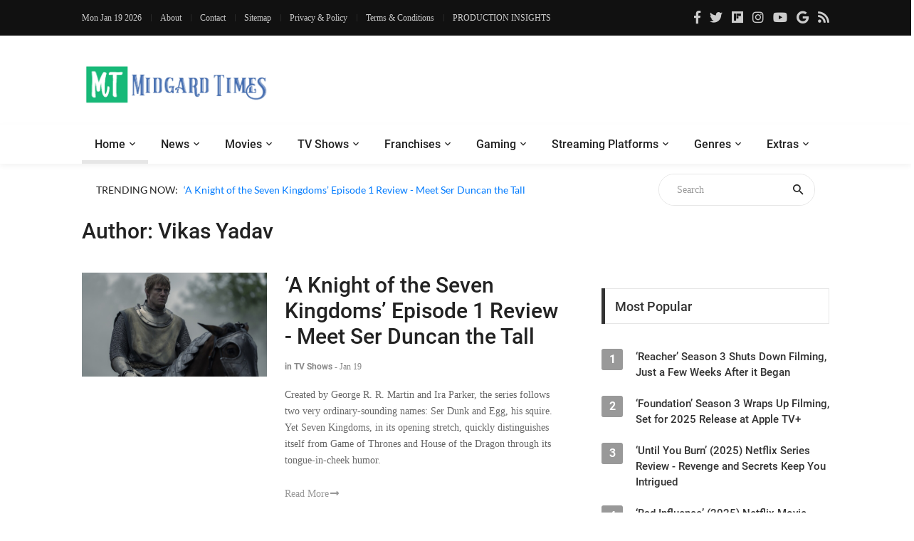

--- FILE ---
content_type: text/html; charset=UTF-8
request_url: https://moviesr.net/author-Vikas%20Yadav
body_size: 7345
content:

<!DOCTYPE html>


<html lang="en">

<head>
<meta charset="UTF-8">
<meta name="viewport" content="width=device-width, initial-scale=1">
<meta name="description" content="A Website to get the latest Movie, Gaming and TV news, updates, reviews and trailers" />
<meta name="keywords" content="news, technical, trailers, movie, tv shows, gaming, series, trailers, hollywood, bollywood, reviews, videos, netflix, youtube, ratings, paradise, adventures, technology" />
	<!--===============================================================================================-->	
<link rel="icon" type="image/png" href="https://moviesr.net/favicon.png"/>
<!--===============================================================================================-->
	<link rel="stylesheet" type="text/css" href="https://dev.moviesr.net/vendor/bootstrap/css/bootstrap.min.css">
	
<!--===============================================================================================-->
<link rel="stylesheet" type="text/css" href="https://dev.moviesr.net/fonts/font-awesome-4.7.0/css/font-awesome.min.css">
	
	<link rel="stylesheet" type="text/css" href="https://dev.moviesr.net/fonts/fontawesome-5.0.8/css/fontawesome-all.min.css">
<!--===============================================================================================-->
	<link rel="stylesheet" type="text/css" href="https://dev.moviesr.net/fonts/iconic/css/material-design-iconic-font.min.css">
<!--===============================================================================================-->
	<link rel="stylesheet" type="text/css" href="https://dev.moviesr.net/vendor/animate/animate.css">
<!--===============================================================================================-->	
	<link rel="stylesheet" type="text/css" href="https://dev.moviesr.net/vendor/css-hamburgers/hamburgers.min.css">
<!--===============================================================================================-->
	<link rel="stylesheet" type="text/css" href="https://dev.moviesr.net/vendor/animsition/css/animsition.min.css">
<!--===============================================================================================-->
	<link rel="stylesheet" type="text/css" href="https://dev.moviesr.net/css/util.min.css">
<!--===============================================================================================-->	
	<link rel="stylesheet" type="text/css" href="https://dev.moviesr.net/css/main.css">
<!--===============================================================================================-->

<!-- Global site tag (gtag.js) - Google Analytics -->


<!-- Google tag (gtag.js) -->
<script async src="https://www.googletagmanager.com/gtag/js?id=G-SE1PW50D2E" type="d20112ad924fb91cb79da8c6-text/javascript"></script>
<script type="d20112ad924fb91cb79da8c6-text/javascript">
  window.dataLayer = window.dataLayer || [];
  function gtag(){dataLayer.push(arguments);}
  gtag('js', new Date());

  gtag('config', 'G-SE1PW50D2E');
</script>

<script async src="https://pagead2.googlesyndication.com/pagead/js/adsbygoogle.js?client=ca-pub-4390342629273575" crossorigin="anonymous" type="d20112ad924fb91cb79da8c6-text/javascript"></script></head>



	
	
	
	
	
	
	
<body> <!-- class="animsition" -->		
	<div id="fb-root"></div>
<script async defer crossorigin="anonymous" src="https://connect.facebook.net/en_GB/sdk.js#xfbml=1&version=v6.0&appId=465495204136618&autoLogAppEvents=1" type="d20112ad924fb91cb79da8c6-text/javascript"></script>
	<!-- Header  -->
	<header>
	<div class="header" >
		<!-- Header desktop -->
		<div class="container-menu-desktop">
			<div class="topbar">
				<div class="content-topbar container" id="myHeader">
					<div class="left-topbar">
						<span class="left-topbar-item flex-wr-s-c">
							<p id="dttm"></p>
                            <span><script type="d20112ad924fb91cb79da8c6-text/javascript">
									var d = new Date();
										document.getElementById("dttm").innerHTML = d.toDateString();
								</script> </span>
						</span>

						<a href="/about.htm" class="left-topbar-item">
							About
						</a>

						<a href="/cdn-cgi/l/email-protection#2b4844455f4a485f6b46445d424e585905454e5f" class="left-topbar-item">
							Contact
						</a>
							<a href="/sitemap" class="left-topbar-item">
							Sitemap
						</a>	
						<a href="/Privacy&Policy.htm" class="left-topbar-item">
							Privacy & Policy
						</a>
						<a href="/Terms&Conditions.htm" class="left-topbar-item">
							Terms & Conditions
						</a>
						<a href="/production.insights" class="left-topbar-item">
							PRODUCTION INSIGHTS
						</a>
					</div>

					<div class="right-topbar">
						<a href="https://www.facebook.com/Moviesr.net">
							<span class="fab fa-facebook-f"></span>
						</a>

						<a href="https://twitter.com/Moviesr_net">
							<span class="fab fa-twitter"></span>
						</a>

						<a href="https://flipboard.com/@MOVIESRNET">
							<span class="fab fa-flipboard"></span>
						</a>

						<a href="https://instagram.com/moviesr_network">
							<span class="fab fa-instagram"></span>
						</a>

						<a href="https://www.youtube.com/channel/UCFUFNvg5HKUQzA51pGLJy9A">
							<span class="fab fa-youtube"></span>
							</a>
							<a href="https://news.google.com/publications/CAAqBwgKMJfnmgsw0vGyAw">
							<span class="fab fa-google"></span>
							</a>
						<a href="/feed">
							<span class="fa fa-rss"></span>
						</a>
					</div>
				</div>
			</div>

			<!-- Header Mobile -->
		
			<div class="wrap-header-mobile">
				<!-- Logo moblie -->		
				<div class="logo-mobile">
					<a href="/"><img src="/logo-02.png" alt="IMG-LOGO"></a>
				</div>

				<!-- Button show menu -->
				<div class="btn-show-menu-mobile hamburger hamburger--squeeze m-r--8">
					<span class="hamburger-box">
						<span class="hamburger-inner"></span>
					</span>
				</div>
			</div>

			<!-- Menu Mobile -->
			<div class="menu-mobile">
				<ul class="topbar-mobile">
					<li class="left-topbar">
						<span class="left-topbar-item flex-wr-s-c">
							<p id="dttm"></p>
                            <span><script data-cfasync="false" src="/cdn-cgi/scripts/5c5dd728/cloudflare-static/email-decode.min.js"></script><script type="d20112ad924fb91cb79da8c6-text/javascript">
									var d = new Date();
										document.getElementById("dttm").innerHTML = d.toDateString();
								</script> </span>
						</span>
					</li>

					<li class="left-topbar">
						<a href="/about.htm" class="left-topbar-item">
							About
						</a>

						<a href="/cdn-cgi/l/email-protection#ea8985849e8b899eaa87859c838f9998c4848f9e" class="left-topbar-item">
							Contact
						</a>
						<a href="/sitemap" class="left-topbar-item">
							Sitemap
						</a>
						<a href="/Privacy&Policy.htm" class="left-topbar-item">
							Privacy & Policy
						</a>
						
						<a href="/Terms&Conditions.htm" class="left-topbar-item">
							Terms & Conditions
						</a>
						<a href="/production.insights" class="left-topbar-item">
							PRODUCTION INSIGHTS
						</a>
						
					</li>

					<li class="right-topbar">
						<a href="https://www.facebook.com/Moviesr.net">
							<span class="fab fa-facebook-f"></span>
						</a>

						<a href="https://twitter.com/Moviesr_net">
							<span class="fab fa-twitter"></span>
						</a>

						<a href="https://flipboard.com/@MOVIESRNET">
							<span class="fab fa-flipboard"></span>
						</a>

						<a href="https://instagram.com/moviesr_network">
							<span class="fab fa-instagram"></span>
						</a>

						<a href="https://www.youtube.com/channel/UCFUFNvg5HKUQzA51pGLJy9A">
							<span class="fab fa-youtube"></span>
						</a>
						<a href="https://news.google.com/publications/CAAqBwgKMJfnmgsw0vGyAw">
							<span class="fab fa-google"></span>
							</a>
						<a href="/feed">
							<span class="fa fa-rss"></span>
						</a>
					</li>
				</ul>

				<ul class="main-menu-m">
					<li>
						<a href="/">Home</a>
						
					</li>

					<li>
						<a href="/News.htm">News</a>
					</li>

					<li>
						<a href="/r-Movies">Movies </a>
					</li>

					<li>
						<a href="/r-TV Shows">TV Shows</a>
					</li>

					<li>
						<a href="/r-Technology">Technology</a>
					</li>

					<li>
						<a href="/r-Games">Gaming</a>
					</li>

					<li>
						<a href="/str-netflix">Netflix</a>
					</li>

					<li>
						<a href="#">Extras</a>
						<ul class="sub-menu-m">
								
									<li><a href="/r-Politics">Politics</a></li>
									<li><a href="/r-Technology">Tech</a></li>
									<li><a href="/about.htm">About Us</a></li>
									<li><a href="/cdn-cgi/l/email-protection#6f0c00011b0e0c1b2f020019060a1c1d41010a1b">Contact Us</a></li>
						</ul>
						

						<span class="arrow-main-menu-m">
							<i class="fa fa-angle-right" aria-hidden="true"></i>
						</span>
					</li>
				</ul>
			</div>
			
			<!--  --> 
			<div class="wrap-logo container">
				<!-- Logo desktop -->		
				<div class="logo">
					<a href="/"><img src="/logo-01.png" alt="LOGO"></a>
				</div>	

				<!-- Banner -->
				<div class="banner-header">
				<script data-cfasync="false" src="/cdn-cgi/scripts/5c5dd728/cloudflare-static/email-decode.min.js"></script><script async src="https://pagead2.googlesyndication.com/pagead/js/adsbygoogle.js?client=ca-pub-4390342629273575" crossorigin="anonymous" type="d20112ad924fb91cb79da8c6-text/javascript"></script>
<!-- 72890 -->
<ins class="adsbygoogle"
     style="display:block"
     data-ad-client="ca-pub-4390342629273575"
     data-ad-slot="1372879198"
     data-ad-format="auto"></ins>
<script type="d20112ad924fb91cb79da8c6-text/javascript">
     (adsbygoogle = window.adsbygoogle || []).push({});
</script>				
 
 
				</div>
				 <script type="d20112ad924fb91cb79da8c6-text/javascript">
 
  // if (screen.width <= 520) {
	  // document.getElementById("adsm").style.display = "block";
  // }
  // else {
				// document.getElementById("adspc").style.display = "block" ;
  // }

// </script>

				
				</div>
			
			
			<!--  -->
			<div class="wrap-main-nav">
				<div class="main-nav">
					<!-- Menu desktop -->
					<nav class="menu-desktop">
						<a class="logo-stick" href="/">
							<img src="https://moviesr.net/logo-01.png"  alt="LOGO">
						</a>

						<ul class="main-menu">
							<li class="main-menu-active">
								<a href="/">Home</a>
							</li>

							<li class="mega-menu-item">
								<a href="/News.htm">News</a>
								<ul class="sub-menu">
									<li><a href="/Movies/News">Movies News</a></li>
									<li><a href="/TV Shows/News">TV Shows News</a></li>
									<li><a href="/Technology/News">Technology News</a></li>
									<li><a href="/Games/News">Gaming News</a></li>
									<li><a href="/Sports/News">Sports News</a></li>
									<li><a href="/Politics/News">Politics News</a></li>
								</ul>
								
							</li>

							<li>
								<a href="/r-Movies">Movies </a>
								<ul class="sub-menu">
									<li><a href="/Movies/News">Movies News</a></li>
									<li><a href="/Movies/Reviews">Movies Reviews</a></li>
									<li><a href="/Movies/Trailers">Movies Trailers</a></li>
									<li><a href="/Movies/Videos">Movies Videos</a></li>
								</ul>
								
							</li>

							<li>
								<a href="/r-TV Shows">TV Shows</a>
								<ul class="sub-menu">
									<li><a href="/TV Shows/News">TV News</a></li>
									<li><a href="/TV Shows/Reviews">TV Shows Reviews</a></li>
									<li><a href="/TV Shows/Trailers">TV Shows Trailers</a></li>
									<li><a href="/TV Shows/Videos">TV Show Videos</a></li>
								</ul>
								
							</li>

							<li>
								<a href="#">Franchises</a>
								<ul class="sub-menu">
									<li><a href="/str-marvel">Marvel Studios</a></li>
									<li><a href="/str-dc">DC Comics</a></li>
									<li><a href="/str-hbo">HBO</a></li>
								</ul>
							</li>

							<li>
								<a href="/r-Games">Gaming</a>
								<ul class="sub-menu">
									<li><a href="/Games/News">Gaming News</a></li>
									<li><a href="/Games/Videos">Gaming Videos</a></li>
									<li><a href="/Games/Trailers">Games Trailers</a></li>
									
								</ul>
								
							</li>

							<li>
								<a href="#">Streaming Platforms</a>
								<ul class="sub-menu">
									<li><a href="/str-netflix">Netflix</a></li>
									<li><a href="/str-amazon">Prime Video</a></li>
									<li><a href="/str-disney">Disney+</a></li>
									<li><a href="/str-apple">Apple TV+</a></li>
									
								</ul>
								
							</li>
							
							<li>
								<a href="#">Genres</a>
								<ul class="sub-menu">
									<li><a href="/str-action">Action</a></li>
									<li><a href="/str-sci-fi">Sci-Fi</a></li>
									<li><a href="/str-thriller">Thriller</a></li>
									<li><a href="/str-comedy">Comedy</a></li>
									<li><a href="/str-drama">Drama</a></li>
									<li><a href="/str-fantasy">Fantasy</a></li>
									<li><a href="/str-documentary">Documentary</a></li>
								</ul>
								
							</li>

							<li>
								<a href="#">Extras</a>
								<ul class="sub-menu">
									<li><a href="/r-Politics">Politics</a></li>
									<li><a href="/r-Technology">Tech</a></li>
									<li><a href="/about.htm">About Us</a></li>
									<li><a href="/cdn-cgi/l/email-protection#1774787963767463577a78617e72646539797263">Contact Us</a></li>
								</ul>
							</li>
						</ul>
			</div>
					</nav>
				</div>
			</div>	
		</div>
	</header>
	
	<!-- Headline -->
	<div class="container">
		<div class="bg0 flex-wr-sb-c p-rl-20 p-tb-8">
			<div class="f2-s-1 p-r-30 size-w-0 m-tb-6 flex-wr-s-c">
				<span class="text-uppercase cl2 p-r-8">
					Trending Now:
				</span>

				<span class="dis-inline-block cl6 slide100-txt pos-relative size-w-0" data-in="fadeInDown" data-out="fadeOutDown">
				<span class="dis-inline-block slide100-txt-item animated visible-false"><a href="/p-a-knight-of-the-seven-kingdoms-episode-1-review-meet-ser-duncan-the-tall">‘A Knight of the Seven Kingdoms’ Episode 1 Review - Meet Ser Duncan the Tall</a></span><span class="dis-inline-block slide100-txt-item animated visible-false"><a href="/p-netflix-hell-s-paradise-jigokuraku-season-2-review-a-return-to-shinsenkyo-that-s-fierce">Netflix ‘Hell's Paradise: Jigokuraku’ Season 2 Review - A Return to Shinsenkyo That’s Fierce</a></span><span class="dis-inline-block slide100-txt-item animated visible-false"><a href="/p-undercover-miss-hong-2026-netflix-series-review-fun-and-adorable">‘Undercover Miss Hong’ (2026) Netflix Series Review - Fun and Adorable</a></span><span class="dis-inline-block slide100-txt-item animated visible-false"><a href="/p-happy-patel-khatarnak-jasoos-2026-movie-review-vir-das-in-a-mediocre-comedy">‘Happy Patel: Khatarnak Jasoos’ (2026) Movie Review - Vir Das In A Mediocre Comedy</a></span><span class="dis-inline-block slide100-txt-item animated visible-false"><a href="/p-can-this-love-be-translated-2026-netflix-series-review-a-thoughtful-romance">‘Can This Love Be Translated?’ (2026) Netflix Series Review - A Thoughtful Romance</a></span><span class="dis-inline-block slide100-txt-item animated visible-false"><a href="/p-no-tail-to-tell-2026-netflix-series-review-good-plot-not-well-executed">‘No Tail to Tell’ (2026) Netflix Series Review - Good Plot, Not Well Executed</a></span>	
					
				</span>
			</div>
				<form action="/site-search" method="GET">
			<div class="pos-relative size-a-2 bo-1-rad-22 of-hidden bocl11 m-tb-6">
			
				<input class="f1-s-1 cl6 plh9 s-full p-l-25 p-r-45" type="text"  name="q" placeholder="Search">
				<button class="flex-c-c size-a-1 ab-t-r fs-20 cl2 hov-cl10 trans-03">
					<i class="zmdi zmdi-search"></i>
				</button>
			
			</div></form>	
		</div>
	</div>
	<div class="btn-back-to-top" id="myBtn">
		<span class="symbol-btn-back-to-top">
			<span class="fas fa-angle-up"></span>
		</span>
	</div>

<title>Author: Vikas Yadav</title>
	 

	<div class="container p-t-4 p-b-40">
		<h1 class="f1-l-1 cl2">
			Author: Vikas Yadav		</h1>
	</div>
	<!-- Post -->
	<section class="bg0 p-b-55">
		<div class="container">
			<div class="row justify-content-center">
				<div class="col-md-10 col-lg-8 p-b-80">
					<div class="p-r-10 p-r-0-sr991">
						<div class="m-t--40 p-b-40">
						
						
							<!-- Item post -->
							<div class="wrapper">
		<ul id="results"><!-- results appear here as list --></ul>
</div>
<input type ="hidden" id="cct" name="cct" value="Vikas Yadav">
						</div>
							

				</div>
		</div>
	


<script data-cfasync="false" src="/cdn-cgi/scripts/5c5dd728/cloudflare-static/email-decode.min.js"></script><script type="d20112ad924fb91cb79da8c6-text/javascript" src="https://ajax.googleapis.com/ajax/libs/jquery/1.12.4/jquery.min.js"></script>
<script type="d20112ad924fb91cb79da8c6-text/javascript">

(function($){	
	$.fn.loaddata = function(options) {// Settings
		var settings = $.extend({ 
			loading_gif_url	: "/ajax-loader.gif", //url to loading gif
			end_record_text	: '', //end of record text
			loadbutton_text	: 'Load More', //load button text
			data_url 		: '/fetch_author.php', //url to PHP page
			ida :  $("#cct").val(),
			start_page 		: 1 //initial page
			
		}, options);
		
		var el = this;	
		loading  = false; 
		end_record = false;		
		
		//initialize load button
		var load_more_btn = $('<button/>').text(settings.loadbutton_text).addClass('flex-c-c size-a-13 bo-all-1 bocl11 f1-m-6 cl6 hov-btn1 trans-03').click(function(e){ 
			contents( el, this, settings); //load data on click
		});
		
		contents( el, load_more_btn, settings); //initial data load	
	}; 
	
	//Ajax load function
	function contents( el, load_btn,  settings){
		var load_img = $('<img/>').attr('src',settings.loading_gif_url).addClass('loading-image'); //loading image
		var record_end_txt = $('<div/>').text(settings.end_record_text).addClass('end-record-info'); //end record text
			
		if(loading == false && end_record == false){
			loading = true; //set loading flag on
			el.append(load_img); //append loading image
			
			//temporarily remove button on click
			if(load_btn.type === 'submit' || load_btn.type === 'click'){
				load_btn.remove(); //remove loading img
			}

			$.post( settings.data_url, {'page': settings.start_page, 'idd': settings.ida,}, function(data){ //jQuery Ajax post
				if(data.trim().length == 0){ //if no more records
					el.append(record_end_txt); //show end record text
					load_img.remove(); //remove loading img
					load_btn.remove(); //remove load button
					end_record = true; //set end record flag on
					return; //exit
				}
				loading = false;  //set loading flag off
				load_img.remove(); //remove loading img 
				el.append(data).append(load_btn);  //append content and button
				settings.start_page ++; //page increment
			})
		}
	}

})(jQuery);

$("#results").loaddata();

</script>
	
		<div class="col-md-10 col-lg-4 p-b-80">
					<div class="p-l-10 p-rl-0-sr991">							
						<!-- Subscribe -->
						<div>
							<p>&nbsp;</p>

						</div>

						<!-- Most Popular -->
						<div class="p-b-23">
							<div class="how2 how2-cl4 flex-s-c">
								<h3 class="f1-m-2 cl3 tab01-title">
									Most Popular
								</h3>
							</div>
								
								<ul class="p-t-35">
							<li class="flex-wr-sb-s p-b-22"><div class="size-a-8 flex-c-c borad-3 size-a-8 bg9 f1-m-4 cl0 m-b-6">1</div><a href="p-reacher-season-3-shuts-down-filming-just-a-few-weeks-after-it-began" class="size-w-3 f1-s-7 cl3 hov-cl10 trans-03">‘Reacher’ Season 3 Shuts Down Filming, Just a Few Weeks After it Began</a></li><li class="flex-wr-sb-s p-b-22"><div class="size-a-8 flex-c-c borad-3 size-a-8 bg9 f1-m-4 cl0 m-b-6">2</div><a href="p-foundation-season-3-wraps-up-filming-set-for-2025-release-at-apple-tv" class="size-w-3 f1-s-7 cl3 hov-cl10 trans-03">‘Foundation’ Season 3 Wraps Up Filming, Set for 2025 Release at Apple TV+</a></li><li class="flex-wr-sb-s p-b-22"><div class="size-a-8 flex-c-c borad-3 size-a-8 bg9 f1-m-4 cl0 m-b-6">3</div><a href="p-until-you-burn-2025-netflix-series-review-revenge-and-secrets-keep-you-intrigued" class="size-w-3 f1-s-7 cl3 hov-cl10 trans-03">‘Until You Burn’ (2025) Netflix Series Review - Revenge and Secrets Keep You Intrigued</a></li><li class="flex-wr-sb-s p-b-22"><div class="size-a-8 flex-c-c borad-3 size-a-8 bg9 f1-m-4 cl0 m-b-6">4</div><a href="p-bad-influence-2025-netflix-movie-review-could-have-been-more-gripping" class="size-w-3 f1-s-7 cl3 hov-cl10 trans-03">‘Bad Influence’ (2025) Netflix Movie Review - Could Have Been More Gripping</a></li><li class="flex-wr-sb-s p-b-22"><div class="size-a-8 flex-c-c borad-3 size-a-8 bg9 f1-m-4 cl0 m-b-6">5</div><a href="p-light-of-my-lion-netflix-series-review-a-quiet-reflection-wrapped-in-mystery" class="size-w-3 f1-s-7 cl3 hov-cl10 trans-03">‘Light of My Lion’ Netflix Series Review - A Quiet Reflection Wrapped in Mystery</a></li>
							</ul>
							
						</div>

						<!--  -->
						<div class="flex-c-s p-b-50">

						<!--	<a href="#">
								<img class="max-w-full" src="images/banner-02.jpg" alt="IMG">
							</a> -->
						</div>
						
						<!-- Tag -->
					
					</div>
				</div>
			
		</div>
		</div>
	</section>

 

<div class="container">
		<div class="flex-c-c">
		
		<div id="adspc2" style="display:none;"></div>
				<div id="adsm2" style="display:none;"></div>
				 <script type="d20112ad924fb91cb79da8c6-text/javascript">
 
  if (screen.width <= 520) {
	  document.getElementById("adsm2").style.display = "block";
  }
  else {
				document.getElementById("adspc2").style.display = "block" ;
  }

</script>

			<!--<a href="#">
				<img class="max-w-full" src="" alt="IMG">
			</a>-->
		</div>
	</div>
<div class="bg2 p-t-40 p-b-25">
			<div class="container">
				<div class="row">
					<div class="col-lg-4 p-b-20">
						<div class="size-h-3 flex-s-c">
							<a href="/">
								<img class="max-s-full" src="/logo-02.png" alt="LOGO">
							</a>
						</div>

						<div>
							<p class="f1-s-1 cl11 p-b-16">
								
								Bringing Pop Culture News from Every Realm, Get All the Latest Movie, TV News, Reviews & Trailers
							</p>

							<p class="f1-s-1 cl11 p-b-16">
								Got Any questions? Drop an email to <a href="/cdn-cgi/l/email-protection" class="__cf_email__" data-cfemail="492a26273d282a3d0924263f202c3a3b67272c3d">[email&#160;protected]</a>
							</p>

							<div class="p-t-15">
								<a href="https://www.facebook.com/Moviesr.net" class="fs-18 cl11 hov-cl10 trans-03 m-r-8">
									<span class="fab fa-facebook-f"></span>
								</a>

								<a href="https://twitter.com/Moviesr_net" class="fs-18 cl11 hov-cl10 trans-03 m-r-8">
									<span class="fab fa-twitter"></span>
								</a>

								<a href="https://flipboard.com/@MOVIESRNET" class="fs-18 cl11 hov-cl10 trans-03 m-r-8">
									<span class="fab fa-flipboard"></span>
								</a>
							
								<a href="https://instagram.com/moviesr_network" class="fs-18 cl11 hov-cl10 trans-03 m-r-8">
									<span class="fab fa-instagram"></span>
								</a>

								<a href="https://www.youtube.com/channel/UCFUFNvg5HKUQzA51pGLJy9A" class="fs-18 cl11 hov-cl10 trans-03 m-r-8">
									<span class="fab fa-youtube"></span>
								</a>
								<a href="https://news.google.com/publications/CAAqBwgKMJfnmgsw0vGyAw" class="fs-18 cl11 hov-cl10 trans-03 m-r-8">
							<span class="fab fa-google"></span>
							</a>
								<a href="/feed" class="fs-18 cl11 hov-cl10 trans-03 m-r-8">
							<span class="fa fa-rss"></span>
							</a>
							</div>
						</div>
					</div>

					<div class="col-sm-6 col-lg-4 p-b-20">
						<div class="size-h-3 flex-s-c">
							<h5 class="f1-m-7 cl0">
								Popular Posts
							</h5>
						</div>

						<ul>
						<li class="flex-wr-sb-s p-b-20"><a href="/p-spider-man-brand-new-day-trailer-has-reportedly-leaked-teases-sadie-sink-s-role" class="size-w-4 wrap-pic-w hov1 trans-03"><img src="https://dl.moviesr.net/images2/Xi4PQ.jpg" alt="IMG"></a><div class="size-w-5"><h6 class="p-b-5"><a href="/p-spider-man-brand-new-day-trailer-has-reportedly-leaked-teases-sadie-sink-s-role" class="f1-s-5 cl11 hov-cl10 trans-03">Spider-Man: Brand New Day Trailer Has Reportedly Leaked, Teases Sadie Sink’s Role</a></h6><span class="f1-s-3 cl6">Dec 16</span></div></li><li class="flex-wr-sb-s p-b-20"><a href="/p-avengers-doomsday-leaked-x-men-trailer-again-teases-doom-is-after-young-heroes" class="size-w-4 wrap-pic-w hov1 trans-03"><img src="https://dl.moviesr.net/images2/mnMtR.jpg" alt="IMG"></a><div class="size-w-5"><h6 class="p-b-5"><a href="/p-avengers-doomsday-leaked-x-men-trailer-again-teases-doom-is-after-young-heroes" class="f1-s-5 cl11 hov-cl10 trans-03">Avengers: Doomsday - Leaked X-Men Trailer Again Teases Doctor Doom is After Young Heroes</a></h6><span class="f1-s-3 cl6">Dec 30</span></div></li><li class="flex-wr-sb-s p-b-20"><a href="/p-avengers-doomsday-thor-teaser-leaked-seemingly-confirms-a-rumored-plot" class="size-w-4 wrap-pic-w hov1 trans-03"><img src="https://dl.moviesr.net/images2/XtHLA.jpg" alt="IMG"></a><div class="size-w-5"><h6 class="p-b-5"><a href="/p-avengers-doomsday-thor-teaser-leaked-seemingly-confirms-a-rumored-plot" class="f1-s-5 cl11 hov-cl10 trans-03">Avengers: Doomsday - Thor Teaser Leaked, Seemingly Confirms A Rumored Plot</a></h6><span class="f1-s-3 cl6">Dec 23</span></div></li>
						</ul>
					</div>

					<div class="col-sm-6 col-lg-4 p-b-20">
						<div class="size-h-3 flex-s-c">
							<h5 class="f1-m-7 cl0">
							
							</h5>
						</div>
						<br>

					<ul class="m-t--12">
						<li class="how-bor1 p-rl-5 p-tb-10"><a href="/production.insights" class="f1-s-5 cl11 hov-cl10 trans-03 p-tb-8">PRODUCTION INSIGHTS</a></li>
						<li class="how-bor1 p-rl-5 p-tb-10"><a href="/about.htm" class="f1-s-5 cl11 hov-cl10 trans-03 p-tb-8">About Us</a></li>
						<li class="how-bor1 p-rl-5 p-tb-10"><a href="/cdn-cgi/l/email-protection#85e6eaebf1e4e6f1c5e8eaf3ece0f6f7abebe0f1" class="f1-s-5 cl11 hov-cl10 trans-03 p-tb-8">Contact Us</a></li>
						<li class="how-bor1 p-rl-5 p-tb-10"><a href="/sitemap" class="f1-s-5 cl11 hov-cl10 trans-03 p-tb-8">Sitemap</a></li>
						<li class="how-bor1 p-rl-5 p-tb-10"><a href="/standard&ethics.htm" class="f1-s-5 cl11 hov-cl10 trans-03 p-tb-8">Standard & Ethics Policy</a></li>
						<li class="how-bor1 p-rl-5 p-tb-10"><a href="/Privacy&Policy.htm" class="f1-s-5 cl11 hov-cl10 trans-03 p-tb-8">Privacy & Policy</a></li>
						<li class="how-bor1 p-rl-5 p-tb-10"><a href="/Terms&Conditions.htm" class="f1-s-5 cl11 hov-cl10 trans-03 p-tb-8">Terms & Conditions</a></li>
						</ul>



					</div>
				</div>
			</div>
		</div>
<div class="bg11">
			<div class="container size-h-4 flex-c-c p-tb-15">
				<span class="f1-s-1 cl0 txt-center">
				<a href="//www.dmca.com/Protection/Status.aspx?ID=9afe7f4e-f7cd-4fd5-93fc-84b5fae3bdde" title="DMCA.com Protection Status" class="dmca-badge"> <img src ="https://images.dmca.com/Badges/dmca-badge-w100-5x1-08.png?ID=9afe7f4e-f7cd-4fd5-93fc-84b5fae3bdde"  alt="DMCA.com Protection Status" /></a>  <script data-cfasync="false" src="/cdn-cgi/scripts/5c5dd728/cloudflare-static/email-decode.min.js"></script><script src="https://images.dmca.com/Badges/DMCABadgeHelper.min.js" type="d20112ad924fb91cb79da8c6-text/javascript"> </script>&nbsp; © Copyrights MOVIESR.NET All rights reserved 
				</span>
			</div>
		</div>
		

<!-- Back to top -->
	
	

	<!-- Modal Video 01-->
	

	
<!--===============================================================================================-
<!--===============================================================================================-
	<script src="vendor/animsition/js/animsition.min.js"></script>
<!--===============================================================================================--
	<script src="vendor/bootstrap/js/popper.js"></script>
	<script src="vendor/bootstrap/js/bootstrap.min.js"></script>
<!--===============================================================================================--

	<script src="js/main.js"></script>
	
	
	
	<!-- Global site tag (gtag.js) - Google Analytics -->
	
	<script src="https://dev.moviesr.net/vendor/jquery/jquery-3.2.1.min.js" type="d20112ad924fb91cb79da8c6-text/javascript"></script>
<!--===============================================================================================-->
	<script src="https://dev.moviesr.net/vendor/animsition/js/animsition.min.js" type="d20112ad924fb91cb79da8c6-text/javascript"></script>
<!--===============================================================================================-->
	<script src="https://dev.moviesr.net/vendor/bootstrap/js/popper.js" type="d20112ad924fb91cb79da8c6-text/javascript"></script>
	<script src="https://dev.moviesr.net/vendor/bootstrap/js/bootstrap.min.js" type="d20112ad924fb91cb79da8c6-text/javascript"></script>
	
<!--===============================================================================================-->

	<script src="https://dev.moviesr.net/js/main.js" type="d20112ad924fb91cb79da8c6-text/javascript"></script>
	<script src="https://dev.moviesr.net/js/slidejs.js" type="d20112ad924fb91cb79da8c6-text/javascript"></script>




    <script type="d20112ad924fb91cb79da8c6-application/javascript" src="https://sdki.truepush.com/sdk/v2.0.2/app.js" async></script>
    <script type="d20112ad924fb91cb79da8c6-text/javascript">
    var truepush = window.truepush || [];
            
    truepush.push(function(){
        truepush.Init({
            id: "5e48fd6dbe58ab967ada0902"
        },function(error){
          if(error) console.error(error);
        })
    })
    </script>
	
		
	<script src="/cdn-cgi/scripts/7d0fa10a/cloudflare-static/rocket-loader.min.js" data-cf-settings="d20112ad924fb91cb79da8c6-|49" defer></script><script defer src="https://static.cloudflareinsights.com/beacon.min.js/vcd15cbe7772f49c399c6a5babf22c1241717689176015" integrity="sha512-ZpsOmlRQV6y907TI0dKBHq9Md29nnaEIPlkf84rnaERnq6zvWvPUqr2ft8M1aS28oN72PdrCzSjY4U6VaAw1EQ==" data-cf-beacon='{"version":"2024.11.0","token":"80a89ce5ddb241c7aa13aeec519bf54f","r":1,"server_timing":{"name":{"cfCacheStatus":true,"cfEdge":true,"cfExtPri":true,"cfL4":true,"cfOrigin":true,"cfSpeedBrain":true},"location_startswith":null}}' crossorigin="anonymous"></script>
</body>
	




</html>		


--- FILE ---
content_type: text/html; charset=UTF-8
request_url: https://moviesr.net/fetch_author.php
body_size: 1718
content:
<div class="flex-wr-sb-s p-t-40 p-b-15 how-bor2"><a href="p-a-knight-of-the-seven-kingdoms-episode-1-review-meet-ser-duncan-the-tall"class="size-w-8 wrap-pic-w hov1 trans-03 w-full-sr575 m-b-25"><img src="https://dl.moviesr.net/images2/y3FRy.jpg" alt="IMG"></a><div class="size-w-9 w-full-sr575 m-b-25"><h5 class="p-b-12"><a href="p-a-knight-of-the-seven-kingdoms-episode-1-review-meet-ser-duncan-the-tall" class="f1-l-1 cl2 hov-cl10 trans-03 respon2">‘A Knight of the Seven Kingdoms’ Episode 1 Review - Meet Ser Duncan the Tall</a></h5><div class="cl8 p-b-18"><a href="r-TV Shows" class="f1-s-4 cl8 hov-cl10 trans-03">in&nbsp;TV Shows</a><span class="f1-s-3 m-rl-3">-</span><span class="f1-s-3">Jan 19</span></div><p class="f1-s-1 cl6 p-b-24">Created by George R. R. Martin and Ira Parker, the series follows two very ordinary-sounding names: Ser Dunk and Egg, his squire. Yet Seven Kingdoms, in its opening stretch, quickly distinguishes itself from Game of Thrones and House of the Dragon through its tongue-in-cheek humor.</p><a href="p-a-knight-of-the-seven-kingdoms-episode-1-review-meet-ser-duncan-the-tall" class="f1-s-1 cl9 hov-cl10 trans-03">Read More<i class="m-l-2 fa fa-long-arrow-alt-right"></i></a></div></div><div class="flex-wr-sb-s p-t-40 p-b-15 how-bor2"><a href="p-happy-patel-khatarnak-jasoos-2026-movie-review-vir-das-in-a-mediocre-comedy"class="size-w-8 wrap-pic-w hov1 trans-03 w-full-sr575 m-b-25"><img src="https://dl.moviesr.net/images2/D3atV.jpg" alt="IMG"></a><div class="size-w-9 w-full-sr575 m-b-25"><h5 class="p-b-12"><a href="p-happy-patel-khatarnak-jasoos-2026-movie-review-vir-das-in-a-mediocre-comedy" class="f1-l-1 cl2 hov-cl10 trans-03 respon2">‘Happy Patel: Khatarnak Jasoos’ (2026) Movie Review - Vir Das In A Mediocre Comedy</a></h5><div class="cl8 p-b-18"><a href="r-Movies" class="f1-s-4 cl8 hov-cl10 trans-03">in&nbsp;Movies</a><span class="f1-s-3 m-rl-3">-</span><span class="f1-s-3">Jan 17</span></div><p class="f1-s-1 cl6 p-b-24">Happy Patel does have its moments. But what those moments reveal is that the film is strictly the work of a stand-up comic who has written not a screenplay but bits.</p><a href="p-happy-patel-khatarnak-jasoos-2026-movie-review-vir-das-in-a-mediocre-comedy" class="f1-s-1 cl9 hov-cl10 trans-03">Read More<i class="m-l-2 fa fa-long-arrow-alt-right"></i></a></div></div><div class="flex-wr-sb-s p-t-40 p-b-15 how-bor2"><a href="p-the-rip-2026-netflix-movie-review-abs-ammo-and-avarice"class="size-w-8 wrap-pic-w hov1 trans-03 w-full-sr575 m-b-25"><img src="https://dl.moviesr.net/images2/PHNfA.jpg" alt="IMG"></a><div class="size-w-9 w-full-sr575 m-b-25"><h5 class="p-b-12"><a href="p-the-rip-2026-netflix-movie-review-abs-ammo-and-avarice" class="f1-l-1 cl2 hov-cl10 trans-03 respon2">‘The Rip’ (2026) Netflix Movie Review - Abs, Ammo, and Avarice</a></h5><div class="cl8 p-b-18"><a href="r-Movies" class="f1-s-4 cl8 hov-cl10 trans-03">in&nbsp;Movies</a><span class="f1-s-3 m-rl-3">-</span><span class="f1-s-3">Jan 16</span></div><p class="f1-s-1 cl6 p-b-24">With its suspicious gazes, confined space, and high-tension atmosphere, The Rip often resembles a horror film—mostly set in a single location.</p><a href="p-the-rip-2026-netflix-movie-review-abs-ammo-and-avarice" class="f1-s-1 cl9 hov-cl10 trans-03">Read More<i class="m-l-2 fa fa-long-arrow-alt-right"></i></a></div></div><div class="flex-wr-sb-s p-t-40 p-b-15 how-bor2"><a href="p-agatha-christie-s-seven-dials-2026-netflix-series-review-a-bingeable-piece-of-fluff"class="size-w-8 wrap-pic-w hov1 trans-03 w-full-sr575 m-b-25"><img src="https://dl.moviesr.net/images2/VCcxU.jpg" alt="IMG"></a><div class="size-w-9 w-full-sr575 m-b-25"><h5 class="p-b-12"><a href="p-agatha-christie-s-seven-dials-2026-netflix-series-review-a-bingeable-piece-of-fluff" class="f1-l-1 cl2 hov-cl10 trans-03 respon2">‘Agatha Christie's Seven Dials’ (2026) Netflix Series Review - A Bingeable Piece Of Fluff</a></h5><div class="cl8 p-b-18"><a href="r-TV Shows" class="f1-s-4 cl8 hov-cl10 trans-03">in&nbsp;TV Shows</a><span class="f1-s-3 m-rl-3">-</span><span class="f1-s-3">Jan 15</span></div><p class="f1-s-1 cl6 p-b-24">This Netflix murder mystery is three episodes long, yet it feels like a roughly two-hour Netflix feature. It's tight, crisp, lean, and focused, moving with swift momentum.</p><a href="p-agatha-christie-s-seven-dials-2026-netflix-series-review-a-bingeable-piece-of-fluff" class="f1-s-1 cl9 hov-cl10 trans-03">Read More<i class="m-l-2 fa fa-long-arrow-alt-right"></i></a></div></div><div class="flex-wr-sb-s p-t-40 p-b-15 how-bor2"><a href="p-taskaree-the-smuggler-s-web-2026-netflix-series-review-the-curious-case-of-neeraj-pandey"class="size-w-8 wrap-pic-w hov1 trans-03 w-full-sr575 m-b-25"><img src="https://dl.moviesr.net/images2/FumHT.jpg" alt="IMG"></a><div class="size-w-9 w-full-sr575 m-b-25"><h5 class="p-b-12"><a href="p-taskaree-the-smuggler-s-web-2026-netflix-series-review-the-curious-case-of-neeraj-pandey" class="f1-l-1 cl2 hov-cl10 trans-03 respon2">‘Taskaree: The Smuggler's Web’ (2026) Netflix Series Review - The Curious Case of Neeraj Pandey</a></h5><div class="cl8 p-b-18"><a href="r-TV Shows" class="f1-s-4 cl8 hov-cl10 trans-03">in&nbsp;TV Shows</a><span class="f1-s-3 m-rl-3">-</span><span class="f1-s-3">Jan 14</span></div><p class="f1-s-1 cl6 p-b-24">Taskaree: The Smuggler's Web is another maddeningly frustrating Neeraj Pandey series. It feels like Sikandar Ka Muqaddar crossed with Money Heist.</p><a href="p-taskaree-the-smuggler-s-web-2026-netflix-series-review-the-curious-case-of-neeraj-pandey" class="f1-s-1 cl9 hov-cl10 trans-03">Read More<i class="m-l-2 fa fa-long-arrow-alt-right"></i></a></div></div><div class="flex-wr-sb-s p-t-40 p-b-15 how-bor2"><a href="p-fallout-season-2-episode-5-prime-video-series-review-three-deathclaws-zero-consequences"class="size-w-8 wrap-pic-w hov1 trans-03 w-full-sr575 m-b-25"><img src="https://dl.moviesr.net/images2/EVMhm.jpg" alt="IMG"></a><div class="size-w-9 w-full-sr575 m-b-25"><h5 class="p-b-12"><a href="p-fallout-season-2-episode-5-prime-video-series-review-three-deathclaws-zero-consequences" class="f1-l-1 cl2 hov-cl10 trans-03 respon2">‘Fallout’ Season 2 Episode 5 Review - Three Deathclaws, Zero Consequences</a></h5><div class="cl8 p-b-18"><a href="r-TV Shows" class="f1-s-4 cl8 hov-cl10 trans-03">in&nbsp;TV Shows</a><span class="f1-s-3 m-rl-3">-</span><span class="f1-s-3">Jan 14</span></div><p class="f1-s-1 cl6 p-b-24">Five episodes in, I don't think Season 2 has yet managed to do anything groundbreaking.</p><a href="p-fallout-season-2-episode-5-prime-video-series-review-three-deathclaws-zero-consequences" class="f1-s-1 cl9 hov-cl10 trans-03">Read More<i class="m-l-2 fa fa-long-arrow-alt-right"></i></a></div></div><div class="flex-wr-sb-s p-t-40 p-b-15 how-bor2"><a href="p-the-raja-saab-2026-movie-review-maruthi-gives-ego-massage-to-prabhas"class="size-w-8 wrap-pic-w hov1 trans-03 w-full-sr575 m-b-25"><img src="https://dl.moviesr.net/images2/TJVHP.jpg" alt="IMG"></a><div class="size-w-9 w-full-sr575 m-b-25"><h5 class="p-b-12"><a href="p-the-raja-saab-2026-movie-review-maruthi-gives-ego-massage-to-prabhas" class="f1-l-1 cl2 hov-cl10 trans-03 respon2">‘The Raja Saab’ (2026) Movie Review - Maruthi Gives Ego Massage To Prabhas</a></h5><div class="cl8 p-b-18"><a href="r-Movies" class="f1-s-4 cl8 hov-cl10 trans-03">in&nbsp;Movies</a><span class="f1-s-3 m-rl-3">-</span><span class="f1-s-3">Jan 9</span></div><p class="f1-s-1 cl6 p-b-24">There are bad movies that numb your senses, and there are bad movies that make your eyes water. Movies like The Raja Saab almost steal your will to live.</p><a href="p-the-raja-saab-2026-movie-review-maruthi-gives-ego-massage-to-prabhas" class="f1-s-1 cl9 hov-cl10 trans-03">Read More<i class="m-l-2 fa fa-long-arrow-alt-right"></i></a></div></div><div class="flex-wr-sb-s p-t-40 p-b-15 how-bor2"><a href="p-people-we-meet-on-vacation-2026-netflix-movie-review-formula-with-feeling"class="size-w-8 wrap-pic-w hov1 trans-03 w-full-sr575 m-b-25"><img src="https://dl.moviesr.net/images2/ffJ7Z.jpg" alt="IMG"></a><div class="size-w-9 w-full-sr575 m-b-25"><h5 class="p-b-12"><a href="p-people-we-meet-on-vacation-2026-netflix-movie-review-formula-with-feeling" class="f1-l-1 cl2 hov-cl10 trans-03 respon2">‘People We Meet on Vacation’ (2026) Netflix Movie Review - Formula With Feeling</a></h5><div class="cl8 p-b-18"><a href="r-Movies" class="f1-s-4 cl8 hov-cl10 trans-03">in&nbsp;Movies</a><span class="f1-s-3 m-rl-3">-</span><span class="f1-s-3">Jan 9</span></div><p class="f1-s-1 cl6 p-b-24">People We Meet on Vacation is fairly formulaic, but the formula is nonetheless infused with feeling.</p><a href="p-people-we-meet-on-vacation-2026-netflix-movie-review-formula-with-feeling" class="f1-s-1 cl9 hov-cl10 trans-03">Read More<i class="m-l-2 fa fa-long-arrow-alt-right"></i></a></div></div><div class="flex-wr-sb-s p-t-40 p-b-15 how-bor2"><a href="p-his-hers-2026-netflix-series-review-tessa-thompson-in-an-unhinged-mystery-thriller"class="size-w-8 wrap-pic-w hov1 trans-03 w-full-sr575 m-b-25"><img src="https://dl.moviesr.net/images2/JQELf.jpg" alt="IMG"></a><div class="size-w-9 w-full-sr575 m-b-25"><h5 class="p-b-12"><a href="p-his-hers-2026-netflix-series-review-tessa-thompson-in-an-unhinged-mystery-thriller" class="f1-l-1 cl2 hov-cl10 trans-03 respon2">‘His & Hers’ (2026) Netflix Series Review - Tessa Thompson in an Unhinged Mystery Thriller</a></h5><div class="cl8 p-b-18"><a href="r-TV Shows" class="f1-s-4 cl8 hov-cl10 trans-03">in&nbsp;TV Shows</a><span class="f1-s-3 m-rl-3">-</span><span class="f1-s-3">Jan 8</span></div><p class="f1-s-1 cl6 p-b-24">If crime thrillers are going to be ubiquitous, they might as well be as ridiculous, sexy, and sensational as this series.</p><a href="p-his-hers-2026-netflix-series-review-tessa-thompson-in-an-unhinged-mystery-thriller" class="f1-s-1 cl9 hov-cl10 trans-03">Read More<i class="m-l-2 fa fa-long-arrow-alt-right"></i></a></div></div><div class="flex-wr-sb-s p-t-40 p-b-15 how-bor2"><a href="p-fallout-season-2-episode-4-prime-video-series-review-lucy-the-drug-addict"class="size-w-8 wrap-pic-w hov1 trans-03 w-full-sr575 m-b-25"><img src="https://dl.moviesr.net/images2/W2bDE.jpg" alt="IMG"></a><div class="size-w-9 w-full-sr575 m-b-25"><h5 class="p-b-12"><a href="p-fallout-season-2-episode-4-prime-video-series-review-lucy-the-drug-addict" class="f1-l-1 cl2 hov-cl10 trans-03 respon2">‘Fallout’ Season 2 Episode 4 Review - Lucy the Drug Addict</a></h5><div class="cl8 p-b-18"><a href="r-TV Shows" class="f1-s-4 cl8 hov-cl10 trans-03">in&nbsp;TV Shows</a><span class="f1-s-3 m-rl-3">-</span><span class="f1-s-3">Jan 7</span></div><p class="f1-s-1 cl6 p-b-24">In the world of Fallout, violence is the only solution, it seems.</p><a href="p-fallout-season-2-episode-4-prime-video-series-review-lucy-the-drug-addict" class="f1-s-1 cl9 hov-cl10 trans-03">Read More<i class="m-l-2 fa fa-long-arrow-alt-right"></i></a></div></div>

--- FILE ---
content_type: text/html; charset=utf-8
request_url: https://www.google.com/recaptcha/api2/aframe
body_size: 266
content:
<!DOCTYPE HTML><html><head><meta http-equiv="content-type" content="text/html; charset=UTF-8"></head><body><script nonce="edfH7WEqZD10lvboZScf4w">/** Anti-fraud and anti-abuse applications only. See google.com/recaptcha */ try{var clients={'sodar':'https://pagead2.googlesyndication.com/pagead/sodar?'};window.addEventListener("message",function(a){try{if(a.source===window.parent){var b=JSON.parse(a.data);var c=clients[b['id']];if(c){var d=document.createElement('img');d.src=c+b['params']+'&rc='+(localStorage.getItem("rc::a")?sessionStorage.getItem("rc::b"):"");window.document.body.appendChild(d);sessionStorage.setItem("rc::e",parseInt(sessionStorage.getItem("rc::e")||0)+1);localStorage.setItem("rc::h",'1768830518446');}}}catch(b){}});window.parent.postMessage("_grecaptcha_ready", "*");}catch(b){}</script></body></html>